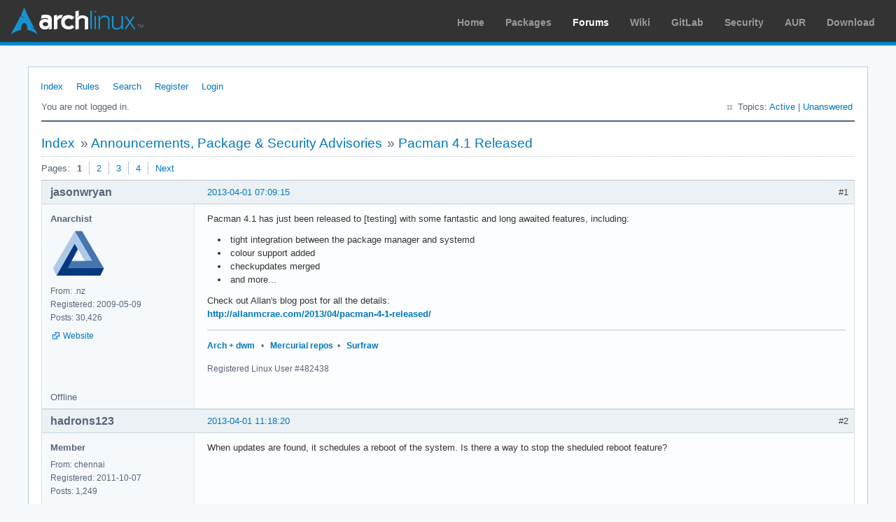

--- FILE ---
content_type: text/html; charset=utf-8
request_url: https://bbs.archlinux.org/viewtopic.php?pid=1252558
body_size: 6439
content:
<!DOCTYPE html PUBLIC "-//W3C//DTD XHTML 1.0 Strict//EN" "http://www.w3.org/TR/xhtml1/DTD/xhtml1-strict.dtd">
<html xmlns="http://www.w3.org/1999/xhtml" xml:lang="en" lang="en" dir="ltr">
<head>
<meta http-equiv="Content-Type" content="text/html; charset=utf-8" />
<meta name="viewport" content="width=device-width, initial-scale=1, shrink-to-fit=no">
<title>Pacman 4.1 Released / Announcements, Package &amp; Security Advisories / Arch Linux Forums</title>
<link rel="stylesheet" type="text/css" href="style/ArchLinux.css" />
<link rel="canonical" href="viewtopic.php?id=160655" title="Page 1" />
<link rel="next" href="viewtopic.php?id=160655&amp;p=2" title="Page 2" />
<link rel="alternate" type="application/atom+xml" href="extern.php?action=feed&amp;tid=160655&amp;type=atom" title="Atom topic feed" />
    <link rel="stylesheet" media="screen" href="style/ArchLinux/arch.css?v=5"/>
        <link rel="stylesheet" media="screen" href="style/ArchLinux/archnavbar.css?v=5"/>
    
<link rel="shortcut icon" href="style/ArchLinux/favicon.ico" />
</head>

<body>
<div id="archnavbar" class="anb-forum">
	<div id="archnavbarlogo"><h1><a href="http://archlinux.org/">Arch Linux</a></h1></div>
	<div id="archnavbarmenu">
		<ul id="archnavbarlist">
			<li id="anb-home"><a href="http://archlinux.org/">Home</a></li><li id="anb-packages"><a href="http://archlinux.org/packages/">Packages</a></li><li id="anb-forums" class="anb-selected"><a href="https://bbs.archlinux.org/">Forums</a></li><li id="anb-wiki"><a href="https://wiki.archlinux.org/">Wiki</a></li><li id="anb-gitlab"><a href="https://gitlab.archlinux.org/archlinux">GitLab</a></li><li id="anb-security"><a href="https://security.archlinux.org/">Security</a></li><li id="anb-aur"><a href="https://aur.archlinux.org/">AUR</a></li><li id="anb-download"><a href="http://archlinux.org/download/">Download</a></li>		</ul>
	</div>
</div>


<div id="punviewtopic" class="pun">
<div class="top-box"></div>
<div class="punwrap">

<div id="brdheader" class="block">
	<div class="box">
		<div id="brdmenu" class="inbox">
			<ul>
				<li id="navindex" class="isactive"><a href="index.php">Index</a></li>
				<li id="navrules"><a href="misc.php?action=rules">Rules</a></li>
				<li id="navsearch"><a href="search.php">Search</a></li>
				<li id="navregister"><a href="register.php">Register</a></li>
				<li id="navlogin"><a href="login.php">Login</a></li>
			</ul>
		</div>
		<div id="brdwelcome" class="inbox">
			<p class="conl">You are not logged in.</p>
			<ul class="conr">
				<li><span>Topics: <a href="search.php?action=show_recent" title="Find topics with recent posts.">Active</a> | <a href="search.php?action=show_unanswered" title="Find topics with no replies.">Unanswered</a></span></li>
			</ul>
			<div class="clearer"></div>
		</div>
	</div>
</div>



<div id="brdmain">
<div class="linkst">
	<div class="inbox crumbsplus">
		<ul class="crumbs">
			<li><a href="index.php">Index</a></li>
			<li><span>»&#160;</span><a href="viewforum.php?id=24">Announcements, Package &amp; Security Advisories</a></li>
			<li><span>»&#160;</span><strong><a href="viewtopic.php?id=160655">Pacman 4.1 Released</a></strong></li>
		</ul>
		<div class="pagepost">
			<p class="pagelink conl"><span class="pages-label">Pages: </span><strong class="item1">1</strong> <a href="viewtopic.php?id=160655&amp;p=2">2</a> <a href="viewtopic.php?id=160655&amp;p=3">3</a> <a href="viewtopic.php?id=160655&amp;p=4">4</a> <a rel="next" href="viewtopic.php?id=160655&amp;p=2">Next</a></p>
		</div>
		<div class="clearer"></div>
	</div>
</div>

<div id="p1252471" class="blockpost rowodd firstpost blockpost1">
	<h2><span><span class="conr">#1</span> <a href="viewtopic.php?pid=1252471#p1252471">2013-04-01 07:09:15</a></span></h2>
	<div class="box">
		<div class="inbox">
			<div class="postbody">
				<div class="postleft">
					<dl>
						<dt><strong>jasonwryan</strong></dt>
						<dd class="usertitle"><strong>Anarchist</strong></dd>
						<dd class="postavatar"><img src="https://bbs.archlinux.org/img/avatars/25579.png?m=1572193435" width="80" height="69" alt="" /></dd>
						<dd><span>From: .nz</span></dd>
						<dd><span>Registered: 2009-05-09</span></dd>
						<dd><span>Posts: 30,426</span></dd>
						<dd class="usercontacts"><span class="website"><a href="http://jasonwryan.com/" rel="nofollow">Website</a></span></dd>
					</dl>
				</div>
				<div class="postright">
					<h3>Pacman 4.1 Released</h3>
					<div class="postmsg">
						<p>Pacman 4.1 has just been released to [testing] with some fantastic and long awaited features, including:</p><ul><li><p>tight integration between the package manager and systemd</p></li><li><p>colour support added</p></li><li><p>checkupdates merged</p></li><li><p>and more...</p></li></ul><p>Check out Allan&#039;s blog post for all the details:<br /><a href="http://allanmcrae.com/2013/04/pacman-4-1-released/" rel="nofollow">http://allanmcrae.com/2013/04/pacman-4-1-released/</a></p>
					</div>
					<div class="postsignature postmsg"><hr /><p><a href="http://www.flickr.com/photos/jasonwryan/9333810442/lightbox/" rel="nofollow">Arch + dwm</a>&#160; &#160;•&#160; &#160;<a href="https://hg.sr.ht/~jasonwryan/" rel="nofollow">Mercurial repos</a>&#160; •&#160; &#160;<a href="https://gitlab.com/surfraw/Surfraw" rel="nofollow">Surfraw</a></p><p>Registered Linux User #482438</p></div>
				</div>
			</div>
		</div>
		<div class="inbox">
			<div class="postfoot clearb">
				<div class="postfootleft"><p><span>Offline</span></p></div>
			</div>
		</div>
	</div>
</div>

<div id="p1252533" class="blockpost roweven">
	<h2><span><span class="conr">#2</span> <a href="viewtopic.php?pid=1252533#p1252533">2013-04-01 11:18:20</a></span></h2>
	<div class="box">
		<div class="inbox">
			<div class="postbody">
				<div class="postleft">
					<dl>
						<dt><strong>hadrons123</strong></dt>
						<dd class="usertitle"><strong>Member</strong></dd>
						<dd><span>From: chennai</span></dd>
						<dd><span>Registered: 2011-10-07</span></dd>
						<dd><span>Posts: 1,249</span></dd>
					</dl>
				</div>
				<div class="postright">
					<h3>Re: Pacman 4.1 Released</h3>
					<div class="postmsg">
						<p>When updates are found, it schedules a reboot of the system. Is there a way to stop the sheduled reboot feature?</p>
					</div>
				</div>
			</div>
		</div>
		<div class="inbox">
			<div class="postfoot clearb">
				<div class="postfootleft"><p><span>Offline</span></p></div>
			</div>
		</div>
	</div>
</div>

<div id="p1252539" class="blockpost rowodd">
	<h2><span><span class="conr">#3</span> <a href="viewtopic.php?pid=1252539#p1252539">2013-04-01 11:30:08</a></span></h2>
	<div class="box">
		<div class="inbox">
			<div class="postbody">
				<div class="postleft">
					<dl>
						<dt><strong>parazyd</strong></dt>
						<dd class="usertitle"><strong>Member</strong></dd>
						<dd class="postavatar"><img src="https://bbs.archlinux.org/img/avatars/64588.jpg?m=1572193439" width="80" height="80" alt="" /></dd>
						<dd><span>From: Amsterdam</span></dd>
						<dd><span>Registered: 2012-10-14</span></dd>
						<dd><span>Posts: 259</span></dd>
						<dd class="usercontacts"><span class="website"><a href="https://www.projectarch.tk" rel="nofollow">Website</a></span></dd>
					</dl>
				</div>
				<div class="postright">
					<h3>Re: Pacman 4.1 Released</h3>
					<div class="postmsg">
						<p>Can I remove pacman-color now? Are the colors same?</p>
					</div>
					<div class="postsignature postmsg"><hr /><p><a href="https://github.com/parazyd" rel="nofollow">Github</a> | <a href="http://www.last.fm/user/parazydWhat" rel="nofollow">last.fm</a> | <a href="https://keybase.io/parazyd" rel="nofollow">keybase</a> | <a href="https://twitter.com/parazyd" rel="nofollow">Twitter</a></p></div>
				</div>
			</div>
		</div>
		<div class="inbox">
			<div class="postfoot clearb">
				<div class="postfootleft"><p><span>Offline</span></p></div>
			</div>
		</div>
	</div>
</div>

<div id="p1252544" class="blockpost roweven">
	<h2><span><span class="conr">#4</span> <a href="viewtopic.php?pid=1252544#p1252544">2013-04-01 11:41:15</a></span></h2>
	<div class="box">
		<div class="inbox">
			<div class="postbody">
				<div class="postleft">
					<dl>
						<dt><strong>owain</strong></dt>
						<dd class="usertitle"><strong>Member</strong></dd>
						<dd><span>Registered: 2009-08-24</span></dd>
						<dd><span>Posts: 251</span></dd>
					</dl>
				</div>
				<div class="postright">
					<h3>Re: Pacman 4.1 Released</h3>
					<div class="postmsg">
						<div class="quotebox"><cite>hadrons123 wrote:</cite><blockquote><div><p>When updates are found, it schedules a reboot of the system. Is there a way to stop the sheduled reboot feature?</p></div></blockquote></div><p>I think I&#039;m right in saying that you&#039;ll get a pop-up warning, allowing you to delay the reboot by a few hours.</p>
					</div>
				</div>
			</div>
		</div>
		<div class="inbox">
			<div class="postfoot clearb">
				<div class="postfootleft"><p><span>Offline</span></p></div>
			</div>
		</div>
	</div>
</div>

<div id="p1252545" class="blockpost rowodd">
	<h2><span><span class="conr">#5</span> <a href="viewtopic.php?pid=1252545#p1252545">2013-04-01 11:41:49</a></span></h2>
	<div class="box">
		<div class="inbox">
			<div class="postbody">
				<div class="postleft">
					<dl>
						<dt><strong>Cerebral</strong></dt>
						<dd class="usertitle"><strong>Forum Fellow</strong></dd>
						<dd class="postavatar"><img src="https://bbs.archlinux.org/img/avatars/3505.jpg?m=1572193439" width="80" height="80" alt="" /></dd>
						<dd><span>From: Waterloo, ON, CA</span></dd>
						<dd><span>Registered: 2005-04-08</span></dd>
						<dd><span>Posts: 3,108</span></dd>
						<dd class="usercontacts"><span class="website"><a href="http://www.archlinux.org/" rel="nofollow">Website</a></span></dd>
					</dl>
				</div>
				<div class="postright">
					<h3>Re: Pacman 4.1 Released</h3>
					<div class="postmsg">
						<p>Finally the long-awaited auto-reboot feature.</p><p>Good job pacman devs!&#160; With every release you make Arch more accessible and open to users unfamiliar with Linux!</p>
					</div>
				</div>
			</div>
		</div>
		<div class="inbox">
			<div class="postfoot clearb">
				<div class="postfootleft"><p><span>Offline</span></p></div>
			</div>
		</div>
	</div>
</div>

<div id="p1252546" class="blockpost roweven">
	<h2><span><span class="conr">#6</span> <a href="viewtopic.php?pid=1252546#p1252546">2013-04-01 11:44:58</a></span></h2>
	<div class="box">
		<div class="inbox">
			<div class="postbody">
				<div class="postleft">
					<dl>
						<dt><strong>sonoran</strong></dt>
						<dd class="usertitle"><strong>Member</strong></dd>
						<dd class="postavatar"><img src="https://bbs.archlinux.org/img/avatars/22080.jpg?m=1572193439" width="73" height="80" alt="" /></dd>
						<dd><span>From: sonoran desert</span></dd>
						<dd><span>Registered: 2009-01-12</span></dd>
						<dd><span>Posts: 192</span></dd>
					</dl>
				</div>
				<div class="postright">
					<h3>Re: Pacman 4.1 Released</h3>
					<div class="postmsg">
						<div class="quotebox"><cite>hadrons123 wrote:</cite><blockquote><div><p>When updates are found, it schedules a reboot of the system. Is there a way to stop the sheduled reboot feature?</p></div></blockquote></div><p>I suspect it&#039;s just for today, like a 24-hour bug. <img src="https://bbs.archlinux.org/img/smilies/wink.png" width="15" height="15" alt="wink" /></p>
					</div>
				</div>
			</div>
		</div>
		<div class="inbox">
			<div class="postfoot clearb">
				<div class="postfootleft"><p><span>Offline</span></p></div>
			</div>
		</div>
	</div>
</div>

<div id="p1252548" class="blockpost rowodd">
	<h2><span><span class="conr">#7</span> <a href="viewtopic.php?pid=1252548#p1252548">2013-04-01 11:49:02</a></span></h2>
	<div class="box">
		<div class="inbox">
			<div class="postbody">
				<div class="postleft">
					<dl>
						<dt><strong>owain</strong></dt>
						<dd class="usertitle"><strong>Member</strong></dd>
						<dd><span>Registered: 2009-08-24</span></dd>
						<dd><span>Posts: 251</span></dd>
					</dl>
				</div>
				<div class="postright">
					<h3>Re: Pacman 4.1 Released</h3>
					<div class="postmsg">
						<div class="quotebox"><cite>Cerebral wrote:</cite><blockquote><div><p>Finally the long-awaited auto-reboot feature.</p><p>Good job pacman devs!&#160; With every release you make Arch more accessible and open to users unfamiliar with Linux!</p></div></blockquote></div><p>Indeed. Replacing pacman.conf with a GUI which offers just a handful of options would make things more approachable, too.</p>
					</div>
				</div>
			</div>
		</div>
		<div class="inbox">
			<div class="postfoot clearb">
				<div class="postfootleft"><p><span>Offline</span></p></div>
			</div>
		</div>
	</div>
</div>

<div id="p1252550" class="blockpost roweven">
	<h2><span><span class="conr">#8</span> <a href="viewtopic.php?pid=1252550#p1252550">2013-04-01 11:53:31</a></span></h2>
	<div class="box">
		<div class="inbox">
			<div class="postbody">
				<div class="postleft">
					<dl>
						<dt><strong>opt1mus</strong></dt>
						<dd class="usertitle"><strong>Member</strong></dd>
						<dd class="postavatar"><img src="https://bbs.archlinux.org/img/avatars/55620.png?m=1572193435" width="69" height="69" alt="" /></dd>
						<dd><span>From: UK</span></dd>
						<dd><span>Registered: 2011-12-31</span></dd>
						<dd><span>Posts: 212</span></dd>
						<dd class="usercontacts"><span class="website"><a href="https://joindiaspora.com/u/opt1mus" rel="nofollow">Website</a></span></dd>
					</dl>
				</div>
				<div class="postright">
					<h3>Re: Pacman 4.1 Released</h3>
					<div class="postmsg">
						<p>Feature request for the pacmand - pacmanctl pop-up notification re: auto-reboot;<br /><strong>-f --fullscreen<br />-b --beep</strong></p>
					</div>
				</div>
			</div>
		</div>
		<div class="inbox">
			<div class="postfoot clearb">
				<div class="postfootleft"><p><span>Offline</span></p></div>
			</div>
		</div>
	</div>
</div>

<div id="p1252557" class="blockpost rowodd">
	<h2><span><span class="conr">#9</span> <a href="viewtopic.php?pid=1252557#p1252557">2013-04-01 12:06:33</a></span></h2>
	<div class="box">
		<div class="inbox">
			<div class="postbody">
				<div class="postleft">
					<dl>
						<dt><strong>kaszak696</strong></dt>
						<dd class="usertitle"><strong>Member</strong></dd>
						<dd class="postavatar"><img src="https://bbs.archlinux.org/img/avatars/26022.jpg?m=1572193439" width="80" height="80" alt="" /></dd>
						<dd><span>Registered: 2009-05-26</span></dd>
						<dd><span>Posts: 543</span></dd>
					</dl>
				</div>
				<div class="postright">
					<h3>Re: Pacman 4.1 Released</h3>
					<div class="postmsg">
						<p>What about the browser choice window? I&#039;ve been waiting for this since forever, how i&#039;m supposed to use Arch without this essential feature? That&#039;s it, i&#039;m going to file a complaint to EC, you will not get away with this.</p>
					</div>
					<div class="postsignature postmsg"><hr /><p>&#039;What can be asserted without evidence can also be dismissed without evidence.&#039; - Christopher Hitchens<br />&#039;There&#039;s no such thing as addiction, there&#039;s only things that you enjoy doing more than life.&#039; - Doug Stanhope<br /><a href="https://github.com/kaszak" rel="nofollow">GitHub Junkyard</a></p></div>
				</div>
			</div>
		</div>
		<div class="inbox">
			<div class="postfoot clearb">
				<div class="postfootleft"><p><span>Offline</span></p></div>
			</div>
		</div>
	</div>
</div>

<div id="p1252558" class="blockpost roweven">
	<h2><span><span class="conr">#10</span> <a href="viewtopic.php?pid=1252558#p1252558">2013-04-01 12:07:08</a></span></h2>
	<div class="box">
		<div class="inbox">
			<div class="postbody">
				<div class="postleft">
					<dl>
						<dt><strong>owain</strong></dt>
						<dd class="usertitle"><strong>Member</strong></dd>
						<dd><span>Registered: 2009-08-24</span></dd>
						<dd><span>Posts: 251</span></dd>
					</dl>
				</div>
				<div class="postright">
					<h3>Re: Pacman 4.1 Released</h3>
					<div class="postmsg">
						<div class="quotebox"><cite>opt1mus wrote:</cite><blockquote><div><p>Feature request for the pacmand - pacmanctl pop-up notification re: auto-reboot;<br /><strong>-f --fullscreen<br />-b --beep</strong></p></div></blockquote></div><p><strong>-pc --percent</strong>: inform the user when updating is 33% complete.</p>
					</div>
				</div>
			</div>
		</div>
		<div class="inbox">
			<div class="postfoot clearb">
				<div class="postfootleft"><p><span>Offline</span></p></div>
			</div>
		</div>
	</div>
</div>

<div id="p1252560" class="blockpost rowodd">
	<h2><span><span class="conr">#11</span> <a href="viewtopic.php?pid=1252560#p1252560">2013-04-01 12:12:46</a></span></h2>
	<div class="box">
		<div class="inbox">
			<div class="postbody">
				<div class="postleft">
					<dl>
						<dt><strong>bangkok_manouel</strong></dt>
						<dd class="usertitle"><strong>Member</strong></dd>
						<dd class="postavatar"><img src="https://bbs.archlinux.org/img/avatars/2971.jpg?m=1572193439" width="80" height="75" alt="" /></dd>
						<dd><span>From: indicates a starting point</span></dd>
						<dd><span>Registered: 2005-02-07</span></dd>
						<dd><span>Posts: 1,556</span></dd>
					</dl>
				</div>
				<div class="postright">
					<h3>Re: Pacman 4.1 Released</h3>
					<div class="postmsg">
						<p>i thought systemd could handle parallel reboot.</p>
					</div>
				</div>
			</div>
		</div>
		<div class="inbox">
			<div class="postfoot clearb">
				<div class="postfootleft"><p><span>Offline</span></p></div>
			</div>
		</div>
	</div>
</div>

<div id="p1252562" class="blockpost roweven">
	<h2><span><span class="conr">#12</span> <a href="viewtopic.php?pid=1252562#p1252562">2013-04-01 12:16:40</a></span></h2>
	<div class="box">
		<div class="inbox">
			<div class="postbody">
				<div class="postleft">
					<dl>
						<dt><strong>hadrons123</strong></dt>
						<dd class="usertitle"><strong>Member</strong></dd>
						<dd><span>From: chennai</span></dd>
						<dd><span>Registered: 2011-10-07</span></dd>
						<dd><span>Posts: 1,249</span></dd>
					</dl>
				</div>
				<div class="postright">
					<h3>Re: Pacman 4.1 Released</h3>
					<div class="postmsg">
						<div class="quotebox"><cite>bangkok_manouel wrote:</cite><blockquote><div><p>i thought systemd could handle <strong>parallel reboot</strong>.</p></div></blockquote></div><p>What is that?</p>
					</div>
				</div>
			</div>
		</div>
		<div class="inbox">
			<div class="postfoot clearb">
				<div class="postfootleft"><p><span>Offline</span></p></div>
			</div>
		</div>
	</div>
</div>

<div id="p1252563" class="blockpost rowodd">
	<h2><span><span class="conr">#13</span> <a href="viewtopic.php?pid=1252563#p1252563">2013-04-01 12:16:40</a></span></h2>
	<div class="box">
		<div class="inbox">
			<div class="postbody">
				<div class="postleft">
					<dl>
						<dt><strong>wulax</strong></dt>
						<dd class="usertitle"><strong>Member</strong></dd>
						<dd><span>Registered: 2006-02-20</span></dd>
						<dd><span>Posts: 30</span></dd>
					</dl>
				</div>
				<div class="postright">
					<h3>Re: Pacman 4.1 Released</h3>
					<div class="postmsg">
						<p>I have a headless server running Arch and would like to be notified when it needs to be rebooted. Will pacmand be able to send pop-ups remotely to my desktop or phone?</p>
					</div>
				</div>
			</div>
		</div>
		<div class="inbox">
			<div class="postfoot clearb">
				<div class="postfootleft"><p><span>Offline</span></p></div>
			</div>
		</div>
	</div>
</div>

<div id="p1252565" class="blockpost roweven">
	<h2><span><span class="conr">#14</span> <a href="viewtopic.php?pid=1252565#p1252565">2013-04-01 12:22:01</a></span></h2>
	<div class="box">
		<div class="inbox">
			<div class="postbody">
				<div class="postleft">
					<dl>
						<dt><strong>progandy</strong></dt>
						<dd class="usertitle"><strong>Member</strong></dd>
						<dd class="postavatar"><img src="https://bbs.archlinux.org/img/avatars/60261.png?m=1572193435" width="80" height="75" alt="" /></dd>
						<dd><span>Registered: 2012-05-17</span></dd>
						<dd><span>Posts: 5,298</span></dd>
					</dl>
				</div>
				<div class="postright">
					<h3>Re: Pacman 4.1 Released</h3>
					<div class="postmsg">
						<div class="quotebox"><cite>hadrons123 wrote:</cite><blockquote><div><div class="quotebox"><cite>bangkok_manouel wrote:</cite><blockquote><div><p>i thought systemd could handle <strong>parallel reboot</strong>.</p></div></blockquote></div><p>What is that?</p></div></blockquote></div><p>A very useful feature:<br />Linux keeps running while systemd boots the new kernel. When the new boot is complete, systemd detects all running applications and executes them in the new environment. Then user input will be switched and the old session will be shut down <img src="https://bbs.archlinux.org/img/smilies/big_smile.png" width="15" height="15" alt="big_smile" /></p><p>finally we get automatic updates. Shut down and laugh when the system won&#039;t reboot because of a broken core package.</p>
					</div>
					<div class="postsignature postmsg"><hr /><p>| <em>alias CUTF=&#039;LANG=<a href="https://xyne.dev/projects/locale-en_xx/" rel="nofollow">en_XX.UTF-8@POSIX</a> &#039;</em> | <em>alias ENGLISH=&#039;LANG=C.UTF-8 &#039;</em> |</p></div>
				</div>
			</div>
		</div>
		<div class="inbox">
			<div class="postfoot clearb">
				<div class="postfootleft"><p><span>Offline</span></p></div>
			</div>
		</div>
	</div>
</div>

<div id="p1252568" class="blockpost rowodd">
	<h2><span><span class="conr">#15</span> <a href="viewtopic.php?pid=1252568#p1252568">2013-04-01 12:28:52</a></span></h2>
	<div class="box">
		<div class="inbox">
			<div class="postbody">
				<div class="postleft">
					<dl>
						<dt><strong>WorMzy</strong></dt>
						<dd class="usertitle"><strong>Administrator</strong></dd>
						<dd class="postavatar"><img src="https://bbs.archlinux.org/img/avatars/38091.jpg?m=1572193439" width="80" height="80" alt="" /></dd>
						<dd><span>From: Scotland</span></dd>
						<dd><span>Registered: 2010-06-16</span></dd>
						<dd><span>Posts: 13,231</span></dd>
						<dd class="usercontacts"><span class="website"><a href="https://wormzy.com" rel="nofollow">Website</a></span></dd>
					</dl>
				</div>
				<div class="postright">
					<h3>Re: Pacman 4.1 Released</h3>
					<div class="postmsg">
						<div class="quotebox"><cite>progandy wrote:</cite><blockquote><div><div class="quotebox"><cite>hadrons123 wrote:</cite><blockquote><div><div class="quotebox"><cite>bangkok_manouel wrote:</cite><blockquote><div><p>i thought systemd could handle <strong>parallel reboot</strong>.</p></div></blockquote></div><p>What is that?</p></div></blockquote></div><p>A very useful feature:<br />Linux keeps running while systemd boots the new kernel. When the new boot is complete, systemd detects all running applications and executes them in the new environment. Then user input will be switched and the old session will be shut down <img src="https://bbs.archlinux.org/img/smilies/big_smile.png" width="15" height="15" alt="big_smile" /></p><p>finally we get automatic updates. Shut down and laugh when the system won&#039;t reboot because of a broken core package.</p></div></blockquote></div><p>About time! It boggles the mind that it&#039;s 2013 and this feature has only just been implemented.</p>
					</div>
					<div class="postsignature postmsg"><hr /><p><strong>Sakura:-</strong><br />Mobo: MSI MAG X570S TORPEDO MAX // Processor: AMD Ryzen 9 5950X @4.9GHz // GFX: AMD Radeon RX 5700 XT // RAM: 32GB (4x 8GB) Corsair DDR4 (@ 3000MHz) // Storage: 1x 3TB HDD, 6x 1TB SSD, 2x 120GB SSD, 1x 275GB M2 SSD</p><p>Making lemonade from lemons since 2015.</p></div>
				</div>
			</div>
		</div>
		<div class="inbox">
			<div class="postfoot clearb">
				<div class="postfootleft"><p><span>Offline</span></p></div>
			</div>
		</div>
	</div>
</div>

<div id="p1252574" class="blockpost roweven">
	<h2><span><span class="conr">#16</span> <a href="viewtopic.php?pid=1252574#p1252574">2013-04-01 12:36:46</a></span></h2>
	<div class="box">
		<div class="inbox">
			<div class="postbody">
				<div class="postleft">
					<dl>
						<dt><strong>Trilby</strong></dt>
						<dd class="usertitle"><strong>Inspector Parrot</strong></dd>
						<dd class="postavatar"><img src="https://bbs.archlinux.org/img/avatars/54694.png?m=1662601350" width="53" height="80" alt="" /></dd>
						<dd><span>Registered: 2011-11-29</span></dd>
						<dd><span>Posts: 30,446</span></dd>
						<dd class="usercontacts"><span class="website"><a href="https://code.jessemcclure.org" rel="nofollow">Website</a></span></dd>
					</dl>
				</div>
				<div class="postright">
					<h3>Re: Pacman 4.1 Released</h3>
					<div class="postmsg">
						<p>This does seem complicated doesn&#039;t it - if pacman is to be integrated with systemd, why not just rebind all shutdown events - like the power switch - so that when the user tries to shut down it will actually run `pleasewait-win &amp;&amp; pacman -Syyuf &amp;&amp; poweroff` where pleasewait-win is the popup that informs the user about updates happening.</p><p>Perhaps this could be a feature request for the next subversion (4.1.2014).</p>
					</div>
					<div class="postsignature postmsg"><hr /><p><span style="color: #888888">&quot;UNIX is simple and coherent&quot; - Dennis Ritchie; &quot;GNU&#039;s Not Unix&quot; - Richard Stallman<br /></span></p></div>
				</div>
			</div>
		</div>
		<div class="inbox">
			<div class="postfoot clearb">
				<div class="postfootleft"><p><span>Offline</span></p></div>
			</div>
		</div>
	</div>
</div>

<div id="p1252581" class="blockpost rowodd">
	<h2><span><span class="conr">#17</span> <a href="viewtopic.php?pid=1252581#p1252581">2013-04-01 12:46:18</a></span></h2>
	<div class="box">
		<div class="inbox">
			<div class="postbody">
				<div class="postleft">
					<dl>
						<dt><strong>Faither</strong></dt>
						<dd class="usertitle"><strong>Member</strong></dd>
						<dd><span>Registered: 2009-10-09</span></dd>
						<dd><span>Posts: 14</span></dd>
					</dl>
				</div>
				<div class="postright">
					<h3>Re: Pacman 4.1 Released</h3>
					<div class="postmsg">
						<div class="quotebox"><cite>wulax wrote:</cite><blockquote><div><p>I have a headless server running Arch and would like to be notified when it needs to be rebooted. Will pacmand be able to send pop-ups remotely to my desktop or phone?</p></div></blockquote></div><p>You could use the &quot;--beep&quot; function for that.<br />I&#039;d also want to suggest a new config file for this feature:</p><p>pacman-beep.conf</p><p>With this we can make it play different sounds/songs like &quot;For Elise&quot; before a reboot...</p>
					</div>
					<div class="postsignature postmsg"><hr /><p>There are 10 kinds of people in this world - Those who know binary and those who don&#039;t.</p></div>
				</div>
			</div>
		</div>
		<div class="inbox">
			<div class="postfoot clearb">
				<div class="postfootleft"><p><span>Offline</span></p></div>
			</div>
		</div>
	</div>
</div>

<div id="p1252586" class="blockpost roweven">
	<h2><span><span class="conr">#18</span> <a href="viewtopic.php?pid=1252586#p1252586">2013-04-01 12:54:03</a></span></h2>
	<div class="box">
		<div class="inbox">
			<div class="postbody">
				<div class="postleft">
					<dl>
						<dt><strong>ozar</strong></dt>
						<dd class="usertitle"><strong>Member</strong></dd>
						<dd><span>From: USA</span></dd>
						<dd><span>Registered: 2005-02-18</span></dd>
						<dd><span>Posts: 1,686</span></dd>
					</dl>
				</div>
				<div class="postright">
					<h3>Re: Pacman 4.1 Released</h3>
					<div class="postmsg">
						<p>This is great news, and hopefully, pacmand will be smart enough to check for a proper Arch license and if it doesn&#039;t find one it will reboot with a warning regarding same, then shutdown.&#160; That would be kind of like Windows does it, but a little better.&#160; Frankly, I&#039;m tired of seeing so many users using pirated copies of Arch Linux.</p>
					</div>
					<div class="postsignature postmsg"><hr /><p>oz</p></div>
				</div>
			</div>
		</div>
		<div class="inbox">
			<div class="postfoot clearb">
				<div class="postfootleft"><p><span>Offline</span></p></div>
			</div>
		</div>
	</div>
</div>

<div id="p1252595" class="blockpost rowodd">
	<h2><span><span class="conr">#19</span> <a href="viewtopic.php?pid=1252595#p1252595">2013-04-01 13:02:53</a></span></h2>
	<div class="box">
		<div class="inbox">
			<div class="postbody">
				<div class="postleft">
					<dl>
						<dt><strong>opt1mus</strong></dt>
						<dd class="usertitle"><strong>Member</strong></dd>
						<dd class="postavatar"><img src="https://bbs.archlinux.org/img/avatars/55620.png?m=1572193435" width="69" height="69" alt="" /></dd>
						<dd><span>From: UK</span></dd>
						<dd><span>Registered: 2011-12-31</span></dd>
						<dd><span>Posts: 212</span></dd>
						<dd class="usercontacts"><span class="website"><a href="https://joindiaspora.com/u/opt1mus" rel="nofollow">Website</a></span></dd>
					</dl>
				</div>
				<div class="postright">
					<h3>Re: Pacman 4.1 Released</h3>
					<div class="postmsg">
						<div class="quotebox"><cite>Faither wrote:</cite><blockquote><div><div class="quotebox"><cite>wulax wrote:</cite><blockquote><div><p>I have a headless server running Arch and would like to be notified when it needs to be rebooted. Will pacmand be able to send pop-ups remotely to my desktop or phone?</p></div></blockquote></div><p>You could use the &quot;--beep&quot; function for that.<br />I&#039;d also want to suggest a new config file for this feature:</p><p>pacman-beep.conf</p><p>With this we can make it play different sounds/songs like &quot;For Elise&quot; before a reboot...</p></div></blockquote></div><p><strong>-n --notify-sound=/foo/bar</strong> #default --notify-sound=&quot;/etc/pacman.d/Also\ Sprach\ Zarathustra.flac&quot;</p>
					</div>
				</div>
			</div>
		</div>
		<div class="inbox">
			<div class="postfoot clearb">
				<div class="postfootleft"><p><span>Offline</span></p></div>
			</div>
		</div>
	</div>
</div>

<div id="p1252596" class="blockpost roweven">
	<h2><span><span class="conr">#20</span> <a href="viewtopic.php?pid=1252596#p1252596">2013-04-01 13:03:18</a></span></h2>
	<div class="box">
		<div class="inbox">
			<div class="postbody">
				<div class="postleft">
					<dl>
						<dt><strong>Jristz</strong></dt>
						<dd class="usertitle"><strong>Member</strong></dd>
						<dd class="postavatar"><img src="https://bbs.archlinux.org/img/avatars/49598.jpg?m=1755381290" width="80" height="80" alt="" /></dd>
						<dd><span>From: America/Santiago</span></dd>
						<dd><span>Registered: 2011-06-11</span></dd>
						<dd><span>Posts: 1,048</span></dd>
					</dl>
				</div>
				<div class="postright">
					<h3>Re: Pacman 4.1 Released</h3>
					<div class="postmsg">
						<p>the cake is a lie</p><p>despite all is funy watch pacman 4.1 on testing just this day</p>
					</div>
					<div class="postsignature postmsg"><hr /><p>Lenovo ThinkPad L420 modified<br />:: Intel i7 2560QM :: 8 GB RAM :: SSD 256 GB ::<br />:: DVD read+Writter :: 3 USB 3.0 Expresa Card ::<br />:: a Favulous 1 mins lasting Io-Li battery ::cry::</p></div>
				</div>
			</div>
		</div>
		<div class="inbox">
			<div class="postfoot clearb">
				<div class="postfootleft"><p><span>Offline</span></p></div>
			</div>
		</div>
	</div>
</div>

<div id="p1252608" class="blockpost rowodd">
	<h2><span><span class="conr">#21</span> <a href="viewtopic.php?pid=1252608#p1252608">2013-04-01 13:32:33</a></span></h2>
	<div class="box">
		<div class="inbox">
			<div class="postbody">
				<div class="postleft">
					<dl>
						<dt><strong>jakobcreutzfeldt</strong></dt>
						<dd class="usertitle"><strong>Member</strong></dd>
						<dd class="postavatar"><img src="https://bbs.archlinux.org/img/avatars/48725.jpg?m=1572193439" width="65" height="80" alt="" /></dd>
						<dd><span>Registered: 2011-05-12</span></dd>
						<dd><span>Posts: 1,042</span></dd>
					</dl>
				</div>
				<div class="postright">
					<h3>Re: Pacman 4.1 Released</h3>
					<div class="postmsg">
						<p>Guys I&#039;m trying out Pacman 4.1 now and my fonts in the pop-up timer are ugly. Can anyone share their /etc/fonts/conf.d/85-pacman.conf?</p>
					</div>
				</div>
			</div>
		</div>
		<div class="inbox">
			<div class="postfoot clearb">
				<div class="postfootleft"><p><span>Offline</span></p></div>
			</div>
		</div>
	</div>
</div>

<div id="p1252615" class="blockpost roweven">
	<h2><span><span class="conr">#22</span> <a href="viewtopic.php?pid=1252615#p1252615">2013-04-01 13:47:04</a></span></h2>
	<div class="box">
		<div class="inbox">
			<div class="postbody">
				<div class="postleft">
					<dl>
						<dt><strong>owain</strong></dt>
						<dd class="usertitle"><strong>Member</strong></dd>
						<dd><span>Registered: 2009-08-24</span></dd>
						<dd><span>Posts: 251</span></dd>
					</dl>
				</div>
				<div class="postright">
					<h3>Re: Pacman 4.1 Released</h3>
					<div class="postmsg">
						<div class="quotebox"><cite>opt1mus wrote:</cite><blockquote><div><div class="quotebox"><cite>Faither wrote:</cite><blockquote><div><div class="quotebox"><cite>wulax wrote:</cite><blockquote><div><p>I have a headless server running Arch and would like to be notified when it needs to be rebooted. Will pacmand be able to send pop-ups remotely to my desktop or phone?</p></div></blockquote></div><p>You could use the &quot;--beep&quot; function for that.<br />I&#039;d also want to suggest a new config file for this feature:</p><p>pacman-beep.conf</p><p>With this we can make it play different sounds/songs like &quot;For Elise&quot; before a reboot...</p></div></blockquote></div><p><strong>-n --notify-sound=/foo/bar</strong> #default --notify-sound=&quot;/etc/pacman.d/Also\ Sprach\ Zarathustra.flac&quot;</p></div></blockquote></div><p>The problem with things like this is that excessive customisation would make technical support a nightmare.</p><p>We need sane defaults, which can&#039;t be modified except on an enterprise-level edition of Arch.</p>
					</div>
				</div>
			</div>
		</div>
		<div class="inbox">
			<div class="postfoot clearb">
				<div class="postfootleft"><p><span>Offline</span></p></div>
			</div>
		</div>
	</div>
</div>

<div id="p1252624" class="blockpost rowodd">
	<h2><span><span class="conr">#23</span> <a href="viewtopic.php?pid=1252624#p1252624">2013-04-01 14:03:02</a></span></h2>
	<div class="box">
		<div class="inbox">
			<div class="postbody">
				<div class="postleft">
					<dl>
						<dt><strong>owain</strong></dt>
						<dd class="usertitle"><strong>Member</strong></dd>
						<dd><span>Registered: 2009-08-24</span></dd>
						<dd><span>Posts: 251</span></dd>
					</dl>
				</div>
				<div class="postright">
					<h3>Re: Pacman 4.1 Released</h3>
					<div class="postmsg">
						<p>I&#039;ve found <a href="https://soundcloud.com/owainsutton/3jqf-c3rosa" rel="nofollow">this</a> audio clip, which seems suitable. Maybe we could see if we could get it released under a CC licence?</p>
					</div>
				</div>
			</div>
		</div>
		<div class="inbox">
			<div class="postfoot clearb">
				<div class="postfootleft"><p><span>Offline</span></p></div>
			</div>
		</div>
	</div>
</div>

<div id="p1252630" class="blockpost roweven">
	<h2><span><span class="conr">#24</span> <a href="viewtopic.php?pid=1252630#p1252630">2013-04-01 14:25:29</a></span></h2>
	<div class="box">
		<div class="inbox">
			<div class="postbody">
				<div class="postleft">
					<dl>
						<dt><strong>Grinch</strong></dt>
						<dd class="usertitle"><strong>Member</strong></dd>
						<dd><span>Registered: 2010-11-07</span></dd>
						<dd><span>Posts: 265</span></dd>
					</dl>
				</div>
				<div class="postright">
					<h3>Re: Pacman 4.1 Released</h3>
					<div class="postmsg">
						<p>Yes, finally auto-reboot! Between this and the beta release of Google Nose I am a very happy camper! I&#039;m also with ozar, we really need some &#039;genuine advantage&#039; mechanism for Arch aswell.</p>
					</div>
				</div>
			</div>
		</div>
		<div class="inbox">
			<div class="postfoot clearb">
				<div class="postfootleft"><p><span>Offline</span></p></div>
			</div>
		</div>
	</div>
</div>

<div id="p1252632" class="blockpost rowodd">
	<h2><span><span class="conr">#25</span> <a href="viewtopic.php?pid=1252632#p1252632">2013-04-01 14:35:07</a></span></h2>
	<div class="box">
		<div class="inbox">
			<div class="postbody">
				<div class="postleft">
					<dl>
						<dt><strong>owain</strong></dt>
						<dd class="usertitle"><strong>Member</strong></dd>
						<dd><span>Registered: 2009-08-24</span></dd>
						<dd><span>Posts: 251</span></dd>
					</dl>
				</div>
				<div class="postright">
					<h3>Re: Pacman 4.1 Released</h3>
					<div class="postmsg">
						<p>We could think big. Take on other distros, and how they do things. Push ahead with changes, such as making Gnome 4 the default, and removing Python 2 entirely. After that, the competition will just wither away because of these incompatibilities. <em>Accomodate</em>, <em>augment</em>, and <em>annihalate</em>.</p>
					</div>
				</div>
			</div>
		</div>
		<div class="inbox">
			<div class="postfoot clearb">
				<div class="postfootleft"><p><span>Offline</span></p></div>
			</div>
		</div>
	</div>
</div>

<div class="postlinksb">
	<div class="inbox crumbsplus">
		<div class="pagepost">
			<p class="pagelink conl"><span class="pages-label">Pages: </span><strong class="item1">1</strong> <a href="viewtopic.php?id=160655&amp;p=2">2</a> <a href="viewtopic.php?id=160655&amp;p=3">3</a> <a href="viewtopic.php?id=160655&amp;p=4">4</a> <a rel="next" href="viewtopic.php?id=160655&amp;p=2">Next</a></p>
		</div>
		<ul class="crumbs">
			<li><a href="index.php">Index</a></li>
			<li><span>»&#160;</span><a href="viewforum.php?id=24">Announcements, Package &amp; Security Advisories</a></li>
			<li><span>»&#160;</span><strong><a href="viewtopic.php?id=160655">Pacman 4.1 Released</a></strong></li>
		</ul>
		<div class="clearer"></div>
	</div>
</div>
</div>

<div id="brdfooter" class="block">
	<h2><span>Board footer</span></h2>
	<div class="box">
		<div id="brdfooternav" class="inbox">
			<div class="conl">
				<form id="qjump" method="get" action="viewforum.php">
					<div><label><span>Jump to<br /></span>
					<select name="id" onchange="window.location=('viewforum.php?id='+this.options[this.selectedIndex].value)">
						<optgroup label="Technical Issues and Assistance">
							<option value="23">Newbie Corner</option>
							<option value="17">Installation</option>
							<option value="22">Kernel &amp; Hardware</option>
							<option value="18">Applications &amp; Desktop Environments</option>
							<option value="31">Laptop Issues</option>
							<option value="8">Networking, Server, and Protection</option>
							<option value="32">Multimedia and Games</option>
							<option value="51">Arch Linux Guided Installer</option>
							<option value="50">System Administration</option>
							<option value="35">Other Architectures</option>
						</optgroup>
						<optgroup label="Arch-centric">
							<option value="24" selected="selected">Announcements, Package &amp; Security Advisories</option>
							<option value="1">Arch Discussion</option>
							<option value="13">Forum &amp; Wiki discussion</option>
						</optgroup>
						<optgroup label="Pacman Upgrades, Packaging &amp; AUR">
							<option value="44">Pacman &amp; Package Upgrade Issues</option>
							<option value="49">[testing] Repo Forum</option>
							<option value="4">Creating &amp; Modifying Packages</option>
							<option value="38">AUR Issues, Discussion &amp; PKGBUILD Requests</option>
						</optgroup>
						<optgroup label="Contributions &amp; Discussion">
							<option value="20">GNU/Linux Discussion</option>
							<option value="27">Community Contributions</option>
							<option value="33">Programming &amp; Scripting</option>
							<option value="30">Other Languages</option>
							<option value="47">Artwork and Screenshots</option>
						</optgroup>
					</select></label>
					<input type="submit" value=" Go " accesskey="g" />
					</div>
				</form>
			</div>
			<div class="conr">
				<p id="feedlinks"><span class="atom"><a href="extern.php?action=feed&amp;tid=160655&amp;type=atom">Atom topic feed</a></span></p>
				<p id="poweredby">Powered by <a href="http://fluxbb.org/">FluxBB</a></p>
			</div>
			<div class="clearer"></div>
		</div>
	</div>
</div>



</div>
<div class="end-box"></div>
</div>

</body>
</html>
